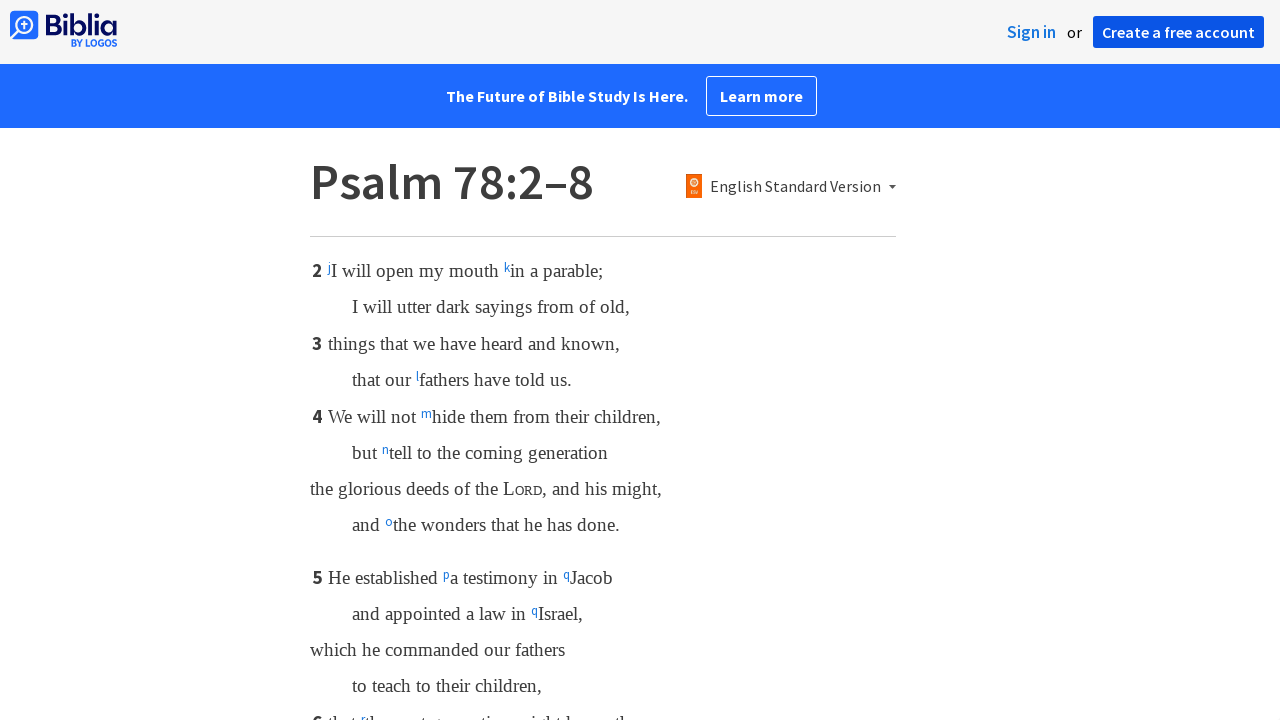

--- FILE ---
content_type: text/html; charset=utf-8
request_url: https://biblia.com/bible/esv/psalm/78/2-8
body_size: 22337
content:



<!DOCTYPE html>
<html itemscope itemtype="http://schema.org/Object">
<head>
	
<script type="text/javascript">window.didomiConfig = {};
(function(){(function(e,i,o){var n=document.createElement("link");n.rel="preconnect";n.as="script";var t=document.createElement("link");t.rel="dns-prefetch";t.as="script";var r=document.createElement("script");r.id="spcloader";r.type="text/javascript";r["async"]=true;r.charset="utf-8";window.didomiConfig=window.didomiConfig||{};window.didomiConfig.sdkPath=window.didomiConfig.sdkPath||o||"https://sdk.privacy-center.org/";const d=window.didomiConfig.sdkPath;var a=d+e+"/loader.js?target_type=notice&target="+i;if(window.didomiConfig&&window.didomiConfig.user){var c=window.didomiConfig.user;var s=c.country;var f=c.region;if(s){a=a+"&country="+s;if(f){a=a+"&region="+f}}}n.href=d;t.href=d;r.src=a;var m=document.getElementsByTagName("script")[0];m.parentNode.insertBefore(n,m);m.parentNode.insertBefore(t,m);m.parentNode.insertBefore(r,m)})("3c1fd068-8673-47f5-b665-efd9fe559be3","hMYgbVqL")})();</script>

<script type="text/javascript">
!function(T,l,y){var S=T.location,k="script",D="instrumentationKey",C="ingestionendpoint",I="disableExceptionTracking",E="ai.device.",b="toLowerCase",w="crossOrigin",N="POST",e="appInsightsSDK",t=y.name||"appInsights";(y.name||T[e])&&(T[e]=t);var n=T[t]||function(d){var g=!1,f=!1,m={initialize:!0,queue:[],sv:"5",version:2,config:d};function v(e,t){var n={},a="Browser";return n[E+"id"]=a[b](),n[E+"type"]=a,n["ai.operation.name"]=S&&S.pathname||"_unknown_",n["ai.internal.sdkVersion"]="javascript:snippet_"+(m.sv||m.version),{time:function(){var e=new Date;function t(e){var t=""+e;return 1===t.length&&(t="0"+t),t}return e.getUTCFullYear()+"-"+t(1+e.getUTCMonth())+"-"+t(e.getUTCDate())+"T"+t(e.getUTCHours())+":"+t(e.getUTCMinutes())+":"+t(e.getUTCSeconds())+"."+((e.getUTCMilliseconds()/1e3).toFixed(3)+"").slice(2,5)+"Z"}(),iKey:e,name:"Microsoft.ApplicationInsights."+e.replace(/-/g,"")+"."+t,sampleRate:100,tags:n,data:{baseData:{ver:2}}}}var h=d.url||y.src;if(h){function a(e){var t,n,a,i,r,o,s,c,u,p,l;g=!0,m.queue=[],f||(f=!0,t=h,s=function(){var e={},t=d.connectionString;if(t)for(var n=t.split(";"),a=0;a<n.length;a++){var i=n[a].split("=");2===i.length&&(e[i[0][b]()]=i[1])}if(!e[C]){var r=e.endpointsuffix,o=r?e.location:null;e[C]="https://"+(o?o+".":"")+"dc."+(r||"services.visualstudio.com")}return e}(),c=s[D]||d[D]||"",u=s[C],p=u?u+"/v2/track":d.endpointUrl,(l=[]).push((n="SDK LOAD Failure: Failed to load Application Insights SDK script (See stack for details)",a=t,i=p,(o=(r=v(c,"Exception")).data).baseType="ExceptionData",o.baseData.exceptions=[{typeName:"SDKLoadFailed",message:n.replace(/\./g,"-"),hasFullStack:!1,stack:n+"\nSnippet failed to load ["+a+"] -- Telemetry is disabled\nHelp Link: https://go.microsoft.com/fwlink/?linkid=2128109\nHost: "+(S&&S.pathname||"_unknown_")+"\nEndpoint: "+i,parsedStack:[]}],r)),l.push(function(e,t,n,a){var i=v(c,"Message"),r=i.data;r.baseType="MessageData";var o=r.baseData;return o.message='AI (Internal): 99 message:"'+("SDK LOAD Failure: Failed to load Application Insights SDK script (See stack for details) ("+n+")").replace(/\"/g,"")+'"',o.properties={endpoint:a},i}(0,0,t,p)),function(e,t){if(JSON){var n=T.fetch;if(n&&!y.useXhr)n(t,{method:N,body:JSON.stringify(e),mode:"cors"});else if(XMLHttpRequest){var a=new XMLHttpRequest;a.open(N,t),a.setRequestHeader("Content-type","application/json"),a.send(JSON.stringify(e))}}}(l,p))}function i(e,t){f||setTimeout(function(){!t&&m.core||a()},500)}var e=function(){var n=l.createElement(k);n.src=h;var e=y[w];return!e&&""!==e||"undefined"==n[w]||(n[w]=e),n.onload=i,n.onerror=a,n.onreadystatechange=function(e,t){"loaded"!==n.readyState&&"complete"!==n.readyState||i(0,t)},n}();y.ld<0?l.getElementsByTagName("head")[0].appendChild(e):setTimeout(function(){l.getElementsByTagName(k)[0].parentNode.appendChild(e)},y.ld||0)}try{m.cookie=l.cookie}catch(p){}function t(e){for(;e.length;)!function(t){m[t]=function(){var e=arguments;g||m.queue.push(function(){m[t].apply(m,e)})}}(e.pop())}var n="track",r="TrackPage",o="TrackEvent";t([n+"Event",n+"PageView",n+"Exception",n+"Trace",n+"DependencyData",n+"Metric",n+"PageViewPerformance","start"+r,"stop"+r,"start"+o,"stop"+o,"addTelemetryInitializer","setAuthenticatedUserContext","clearAuthenticatedUserContext","flush"]),m.SeverityLevel={Verbose:0,Information:1,Warning:2,Error:3,Critical:4};var s=(d.extensionConfig||{}).ApplicationInsightsAnalytics||{};if(!0!==d[I]&&!0!==s[I]){var c="onerror";t(["_"+c]);var u=T[c];T[c]=function(e,t,n,a,i){var r=u&&u(e,t,n,a,i);return!0!==r&&m["_"+c]({message:e,url:t,lineNumber:n,columnNumber:a,error:i}),r},d.autoExceptionInstrumented=!0}return m}(y.cfg);function a(){y.onInit&&y.onInit(n)}(T[t]=n).queue&&0===n.queue.length?(n.queue.push(a),n.trackPageView({})):a()}(window,document,{
src: "https://js.monitor.azure.com/scripts/b/ai.2.min.js",crossOrigin: "anonymous",
onInit: function (sdk) {
  sdk.addTelemetryInitializer(function (envelope) { envelope.tags['ai.cloud.role']='biblia.com'; }); sdk.context.telemetryTrace.traceID='320597f28d177990dc4b7871c5496d31';
},
cfg: { connectionString: "InstrumentationKey=f42f8c23-8356-4186-855d-1679fa1ffc70;IngestionEndpoint=https://westus2-2.in.applicationinsights.azure.com/;LiveEndpoint=https://westus2.livediagnostics.monitor.azure.com/", isBeaconApiDisabled: false }});
</script>

<title>Psalm 78:2–8 ESV - I will open my mouth in a… | Biblia</title>
<link rel="shortcut icon" href="/biblia-v2.ico" />
<link rel="apple-touch-icon-precomposed" href="/public/images/touch-v2.png" />
<link rel="preconnect" href='https://fonts.gstatic.com' crossorigin>
<link rel="preload" href="https://fonts.googleapis.com/css?family=Source+Sans+Pro:400,600,700&display=swap" as="style" onload="this.onload=null;this.rel='stylesheet'">
<meta name="google" content="notranslate" />
<meta name="viewport" content="width=device-width, initial-scale=1">
<meta name="apple-mobile-web-app-capable" content="yes">
<meta name="keywords" content="Bible, Bible study, online bible, Biblegateway, Bible gateway, Bible commentary, Bible Verse, the Bible" />
<meta name="apple-itunes-app" content="app-id=336400266" />
<meta name="google-play-app" content="app-id=com.logos.androidlogos" />

<link rel="stylesheet" type="text/css" href="https://assets.bibliacdn.com/public/bundles/site_F720D755B28F3816E9DC37A1A2C678AF.css" />

	<meta name="description" content="I will open my mouth in a parable; 
      I will utter dark sayings from of old, 
      things that we have heard and known, 
      that our..." />
	<link rel="image_src" href="http://biblia.com/verseoftheday/image/Ps78.4?width=700" />
		<!-- Open Graph metadata -->
	<meta property="og:title" content="Psalm 78:2–8 ESV - I will open my mouth in a… | Biblia" />
	<meta property="og:type" content="website" />
	<meta property="og:url" content="http://biblia.com/bible/esv/psalm/78/2-8" />
	<meta property="og:image" content="http://biblia.com/verseoftheday/image/Ps78.4?width=700" />
	<meta property="og:description" content="I will open my mouth in a parable; 
      I will utter dark sayings from of old, 
      things that we have heard and known, 
      that our..." />
	<meta property="og:site_name" content="Biblia" />
		<!-- Twitter Card metadata -->
	<meta name="twitter:card" content="summary_large_image" />
	<meta name="twitter:title" content="Psalm 78:2–8 ESV - I will open my mouth in a… | Biblia" />
	<meta name="twitter:description" content="I will open my mouth in a parable; 
      I will utter dark sayings from of old, 
      things that we have heard and known, 
      that our..." />
	<meta name="twitter:image" content="http://biblia.com/verseoftheday/image/Ps78.4?width=700" />
		<meta name="twitter:app:id:iphone" content='336400266' />
		<meta name="twitter:app:id:ipad" content='336400266' />
		<meta name="twitter:app:id:googleplay" content='com.logos.androidlogos' />
		<meta name="twitter:app:name:iphone" content='Bible!' />
		<meta name="twitter:app:name:ipad" content='Bible!' />
		<meta name="twitter:app:name:googleplay" content='Bible!' />
		<meta name="twitter:app:url:iphone" content="fb203224111293://?target_url=logosres:LLS:1.0.710;ref=BibleESV.Ps78.2-8" />
		<meta name="twitter:app:url:ipad" content="fb203224111293://?target_url=logosres:LLS:1.0.710;ref=BibleESV.Ps78.2-8" />
		<meta name="twitter:app:url:googleplay" content="fb203224111293://?target_url=logosres:LLS:1.0.710;ref=BibleESV.Ps78.2-8" />
	<!-- Schema.org metadata -->
	<meta itemprop="name" content="Psalm 78:2–8 ESV - I will open my mouth in a… | Biblia" />
	<meta itemprop="description" content="I will open my mouth in a parable; 
      I will utter dark sayings from of old, 
      things that we have heard and known, 
      that our..." />
	<meta itemprop="image" content="http://biblia.com/verseoftheday/image/Ps78.4?width=700" />

	
	
	

	<style>
		body {
			background: #f6f6f6;
		}

		#main {
			bottom: 0;
			left: 0;
			right: 0;
		}
	</style>


	<link rel="search" type="application/opensearchdescription+xml" href="/opensearch.xml" title="Bible Search" />

	


<script>
		window.user = {
			isAuthenticated: false,
			name: '',
			id: "-1"
		};
		window.dataLayer = window.dataLayer || [];
		window.dataLayer.push({
			'siteVersion': 'Standard'
		});
		window.dataLayer.push({
			'authenticationStatus': 'Unauthenticated'
		})
</script>

	<script>
		window.dataLayer.push({
			expId: '1Yy4pZYmTIWOywQK5saMWQ',
			expVar: '1'
		})
	</script>

	<script type="text/javascript">
		(function(c,l,a,r,i,t,y){
			c[a]=c[a]||function(){(c[a].q=c[a].q||[]).push(arguments)};
			t=l.createElement(r);t.async=1;t.src="https://www.clarity.ms/tag/"+i;
			y=l.getElementsByTagName(r)[0];y.parentNode.insertBefore(t,y);
		})(window, document, "clarity", "script", "er7do66bk8");
	</script>
		<script>
			(function (i, s, o, g, r, a, m) {
			i['GoogleAnalyticsObject'] = r; i[r] = i[r] || function () {
				(i[r].q = i[r].q || []).push(arguments)
			}, i[r].l = 1 * new Date(); a = s.createElement(o),
				m = s.getElementsByTagName(o)[0]; a.async = 1; a.src = g; m.parentNode.insertBefore(a, m)
			})(window, document, 'script', 'https://www.google-analytics.com/analytics.js', 'ga');

			ga('create', 'UA-5334144-25', 'auto');
			ga('require', 'GTM-TRFGCL3');
		</script>
		<!-- Google Tag Manager -->
		<script>
			(function (w, d, s, l, i) {
				w[l] = w[l] || []; w[l].push({
					'gtm.start':
						new Date().getTime(), event: 'gtm.js'
				}); var f = d.getElementsByTagName(s)[0],
					j = d.createElement(s), dl = l != 'dataLayer' ? '&l=' + l : ''; j.async = true; j.src =
						'https://www.googletagmanager.com/gtm.js?id=' + i + dl; f.parentNode.insertBefore(j, f);
				})(window, document, 'script', 'dataLayer', 'GTM-5GCDQM');
		</script>
		<!-- End Google Tag Manager -->
		<!-- Amplitude Marketing Analytics Browser -->
		<script type="text/javascript">
			!function(){"use strict";!function(e,t){var r=e.amplitude||{_q:[],_iq:[]};if(r.invoked)e.console&&console.error&&console.error("Amplitude snippet has been loaded.");else{var n=function(e,t){e.prototype[t]=function(){return this._q.push({name:t,args:Array.prototype.slice.call(arguments,0)}),this}},s=function(e,t,r){return function(n){e._q.push({name:t,args:Array.prototype.slice.call(r,0),resolve:n})}},o=function(e,t,r){e[t]=function(){if(r)return{promise:new Promise(s(e,t,Array.prototype.slice.call(arguments)))}}},i=function(e){for(var t=0;t<m.length;t++)o(e,m[t],!1);for(var r=0;r<y.length;r++)o(e,y[r],!0)};r.invoked=!0;var a=t.createElement("script");a.type="text/javascript",a.integrity="sha384-PPfHw98myKtJkA9OdPBMQ6n8yvUaYk0EyUQccFSIQGmB05K6aAMZwvv8z50a5hT2",a.crossOrigin="anonymous",a.async=!0,a.src="https://cdn.amplitude.com/libs/marketing-analytics-browser-0.3.2-min.js.gz",a.onload=function(){e.amplitude.runQueuedFunctions||console.log("[Amplitude] Error: could not load SDK")};var c=t.getElementsByTagName("script")[0];c.parentNode.insertBefore(a,c);for(var u=function(){return this._q=[],this},p=["add","append","clearAll","prepend","set","setOnce","unset","preInsert","postInsert","remove","getUserProperties"],l=0;l<p.length;l++)n(u,p[l]);r.Identify=u;for(var d=function(){return this._q=[],this},v=["getEventProperties","setProductId","setQuantity","setPrice","setRevenue","setRevenueType","setEventProperties"],f=0;f<v.length;f++)n(d,v[f]);r.Revenue=d;var m=["getDeviceId","setDeviceId","getSessionId","setSessionId","getUserId","setUserId","setOptOut","setTransport","reset"],y=["init","add","remove","track","logEvent","identify","groupIdentify","setGroup","revenue","flush"];i(r),r.createInstance=function(){var e=r._iq.push({_q:[]})-1;return i(r._iq[e]),r._iq[e]},e.amplitude=r}}(window,document)}();

			var amplitudeClient = amplitude.createInstance();
			amplitudeClient.init('1aa850a707086b3ff25f7b92c5f98451', window.user.id, {
				pageViewTracking: true,
				minIdLength: 1
			});
			window.amplitudeClient = amplitudeClient;
		</script>
		<!-- End Amplitude Marketing Analytics Browser -->


	<script async='async' src='https://securepubads.g.doubleclick.net/tag/js/gpt.js'></script>
  <script>
		var googletag = googletag || {};
		googletag.cmd = googletag.cmd || [];
	</script>
  <!-- Meta Pixel Code -->
  <script>
  !function(f,b,e,v,n,t,s)
  {if(f.fbq)return;n=f.fbq=function(){n.callMethod?
  n.callMethod.apply(n,arguments):n.queue.push(arguments)};
  if(!f._fbq)f._fbq=n;n.push=n;n.loaded=!0;n.version='2.0';
  n.queue=[];t=b.createElement(e);t.async=!0;
  t.src=v;s=b.getElementsByTagName(e)[0];
  s.parentNode.insertBefore(t,s)}(window, document,'script',
  'https://connect.facebook.net/en_US/fbevents.js');
  fbq('init', '443445486022229');
  fbq('track', 'PageView');
  </script>
  <noscript><img height="1" width="1" style="display:none"
  src="https://www.facebook.com/tr?id=443445486022229&ev=PageView&noscript=1"
  /></noscript>
  <!-- End Meta Pixel Code -->
			<script>
				googletag.cmd.push(function () {
					googletag.defineSlot('/23304547696/Biblia/Sidebar1_Desktop', [300, 250], 'div-gpt-ad-1558558314940-0').addService(googletag.pubads());
					googletag.defineSlot('/23304547696/Biblia/Sidebar2_Desktop', [300, 250], 'div-gpt-ad-1558562410883-0').addService(googletag.pubads());
					googletag.defineSlot('/23304547696/Biblia/Sidebar3_Desktop', [300, 250], 'div-gpt-ad-1558562519628-0').addService(googletag.pubads());
				});
			</script>
	<script>
		googletag.cmd.push(function () {
			googletag.pubads().enableSingleRequest();
			googletag.pubads().collapseEmptyDivs();
			googletag.enableServices();
		});
	</script>

</head>

<body data-identitytoken="" data-ownsfsb="true" data-background-reference="" class="">
	<noscript>
	<iframe src="https://www.googletagmanager.com/ns.html?id=GTM-5GCDQM"
		height="0" width="0" style="display:none;visibility:hidden">
	</iframe>
</noscript>

	
	
	
	
<script type="text/html" id="content-pane-loading-template">
	<div class="content-pane-loading">
		<div class="loading-indicator">
			<img src="/public/images/ajax-loader.gif" />
			Loading
		</div>
	</div>
</script>

<script type="text/html" id="loading-mask-template">
	<div class="loading-mask">
		<div class="loading-indicator">
			<img src="/public/images/ajax-loader.gif" />
			Loading…
		</div>
	</div>
</script>

<script type="text/html" id="search-results-template">
    {{tmpl(results) '#search-result-item-template'}}
</script>

<script type="text/html" id="search-result-item-template">
	{{if typeof nav !== 'undefined' && nav.reference && nav.type == 'text.monograph.bible'}}
		<div class="result-compare" title="Compare versions"></div>
	{{/if}}
	<a target="_blank" href="{{= typeof nav !== 'undefined' ? nav.toUrl() : url}}" class="search-result">
		<div>
			<span class="result-title">
				{{= title}}
			</span>
			<span class="result-resource" title="{{= resourceTitle}}">
				{{= resourceAbbreviatedTitle}}
			</span>
		</div>
		<div>
			{{html preview}}
		</div>
	</a>
</script>

<script type="text/html" id="reference-compare-template">
		<div class="ref-compare-header">
			<div class="ref-compare-reference">{{= reference.render()}}</div>
			<a class="x-close" href="#"></a>
		</div>
		<div class="ref-compare-content">
			{{tmpl(results) '#reference-compare-item-template'}}
		</div>
</script>
	
<script type="text/html" id="reference-compare-item-template">
	<div class="ref-compare-translation">
		<a href="{{= nav.toUrl()}}">
			<div class="ref-compare-version">{{= title}}</div>
			<div class="ref-compare-text">{{= text}}</div>
		</a>
	</div>
</script>



	

	
<div id="resource-panel-menu" class="panel-menu dropdown">
	<div class="menu-option font-resize">
	<div class="small-font">
		<a href="#">A</a>
	</div>
	<div class="large-font">
		<a href="#">A</a>
	</div>
	<div class="slider"></div>
</div>

	<div class="menu-option link-panels">
		<div class="menu-check"></div>Link panels (synchronize references)
	</div>
	<div class="menu-separator"></div>
	<div class="menu-option toc-show">
		<div class="menu-check"></div>Go to table of contents
	</div>
  <div class="menu-separator"></div>
	<div class="menu-option restore-pane">
		<div class="menu-check"></div>Single column
	</div>
	<div class="menu-option expand-pane">
		<div class="menu-check"></div>Stretch across both columns
	</div>
	<div class="menu-option fullscreen-pane">
		<div class="menu-check"></div>Show reading view ( Fullscreen )
	</div>
</div>
<div id="document-panel-menu" class="panel-menu dropdown">
	<div class="menu-option font-resize">
	<div class="small-font">
		<a href="#">A</a>
	</div>
	<div class="large-font">
		<a href="#">A</a>
	</div>
	<div class="slider"></div>
</div>

</div>

	
<div id="media-article-popup" class="media-resource-popup">
	<div class="article-popup-toolbar">
		<span class="title"></span>
		<a class="share-button">Share</a>
	</div>
	<div class="resource-content">
		<span class="loading-indicator">Loading…</span>
	</div>
</div>

	<div id="lightbox-dim">
	<div class="lightbox-vertical-positioner">
		<div class="lightbox-wrapper">
			<div class="lightbox" tabindex="1">
				<div class="lightbox-content"></div>
				<div class="x-close"></div>
			</div>
		</div>
	</div>
</div>

	
	


	
	
	<div class="notification-banner" style="display: none;"><div class="notification-banner-content"></div></div>



	








<div id="infobar"></div>
<p class="infobar-error-string" id="error-while-loading-comparison" style="display:none;">Sorry, an error was encountered while loading comparison.</p>
<p class="infobar-error-string" id="error-while-loading-book" style="display:none;">Sorry, an error was encountered while loading the book.</p>
<p class="infobar-error-string" id="error-no-permission-for-book" style="display:none;">Sorry, you don&#39;t have permission to view that book.</p>
<p class="infobar-error-string" id="error-no-matches" style="display:none;">No matches.</p>
<p class="infobar-error-string" id="error-while-loading-part-of-book" style="display:none;">Sorry, an error was encountered while loading part of the book.</p>
<p class="infobar-error-string" id="error-while-marking-devotional-read" style="display:none;">An error occurred while marking the devotional as read.</p>
<p class="infobar-error-string" id="error-while-accessing-favorites" style="display:none;">An error occurred while accessing favorites</p>


<header id="header">
	<div>
		<div id="account-header">
				<ul class="inline-list">
					<li>
						<a class="signin-button">Sign in</a>
					</li>
					<li>
						or
					</li>
					<li>
						<button class="register-button">Create a free account</button>
					</li>
				</ul>
		</div>
		<div id="logo">
			<a href="/">
				<svg width="108" height="37" viewBox="0 0 108 37" fill="none" xmlns="http://www.w3.org/2000/svg">
<path d="M35.9512 25.3159H44.065C45.2722 25.3159 46.3485 25.1896 47.2937 24.9369C48.2482 24.6749 49.0577 24.2913 49.7222 23.786C50.3866 23.2807 50.892 22.6632 51.2383 21.9333C51.5845 21.1941 51.7577 20.3473 51.7577 19.3928C51.7577 18.7004 51.6594 18.0829 51.4629 17.5401C51.2663 16.9974 50.9949 16.5202 50.6487 16.1085C50.3118 15.6874 49.914 15.3319 49.4555 15.0418C48.9969 14.7424 48.5009 14.5038 47.9675 14.326C48.3231 14.1295 48.6506 13.8955 48.9501 13.6242C49.2496 13.3435 49.5116 13.0207 49.7362 12.6557C49.9608 12.2908 50.1386 11.8838 50.2697 11.4346C50.4007 10.9855 50.4662 10.4942 50.4662 9.96088C50.4662 9.20296 50.3305 8.50585 50.0591 7.86957C49.7877 7.22393 49.3712 6.66718 48.8097 6.19932C48.2482 5.72211 47.5417 5.35251 46.69 5.09051C45.8478 4.81915 44.8511 4.68347 43.7 4.68347L35.9512 4.68347V25.3159ZM39.8958 13.2031V7.99589H43.4754C43.9246 7.99589 44.327 8.06139 44.6826 8.19239C45.0383 8.31403 45.3377 8.48714 45.5811 8.71171C45.8244 8.93628 46.0116 9.21231 46.1426 9.53981C46.2736 9.85796 46.3391 10.2088 46.3391 10.5925C46.3391 10.9855 46.2736 11.3411 46.1426 11.6592C46.0116 11.9773 45.8244 12.2534 45.5811 12.4873C45.3377 12.7119 45.0383 12.8897 44.6826 13.0207C44.327 13.1423 43.9246 13.2031 43.4754 13.2031L39.8958 13.2031ZM39.8958 22.0035V16.3471H43.9527C44.5797 16.3471 45.1178 16.4126 45.567 16.5436C46.0162 16.6746 46.3859 16.8618 46.676 17.105C46.9661 17.3483 47.1767 17.6431 47.3077 17.9893C47.4387 18.3355 47.5042 18.7285 47.5042 19.1683C47.5042 19.6081 47.4387 20.0011 47.3077 20.3473C47.1767 20.6935 46.9661 20.9929 46.676 21.2456C46.3859 21.4888 46.0162 21.676 45.567 21.807C45.1178 21.938 44.5797 22.0035 43.9527 22.0035H39.8958Z" fill="#030B60"/>
<path d="M55.4288 8.0801C55.775 8.0801 56.0932 8.02864 56.3833 7.92571C56.6734 7.81343 56.9214 7.65436 57.1273 7.4485C57.3426 7.24264 57.511 6.99936 57.6327 6.71865C57.7543 6.43793 57.8152 6.12447 57.8152 5.77826C57.8152 5.43204 57.7543 5.11858 57.6327 4.83786C57.511 4.54779 57.3426 4.30451 57.1273 4.10801C56.9214 3.90215 56.6734 3.74776 56.3833 3.64483C56.0932 3.53255 55.775 3.47641 55.4288 3.47641C55.0918 3.47641 54.7737 3.53255 54.4742 3.64483C54.1841 3.74776 53.9314 3.90215 53.7161 4.10801C53.5103 4.30451 53.3465 4.54779 53.2248 4.83786C53.1032 5.11858 53.0423 5.43204 53.0423 5.77826C53.0423 6.12447 53.1032 6.43793 53.2248 6.71865C53.3465 6.99936 53.5103 7.24264 53.7161 7.4485C53.9314 7.65436 54.1841 7.81343 54.4742 7.92571C54.7737 8.02864 55.0918 8.0801 55.4288 8.0801ZM53.5196 25.3159H57.3379V10.6907L53.5196 10.6907V25.3159Z" fill="#030B60"/>
<path d="M69.2917 25.737C69.9468 25.737 70.5738 25.6481 71.1727 25.4703C71.7717 25.3019 72.3238 25.0539 72.8292 24.7264C73.3439 24.3989 73.8071 24.0059 74.2189 23.5474C74.6401 23.0889 74.9957 22.5743 75.2858 22.0035C75.5853 21.4233 75.8145 20.7964 75.9736 20.1227C76.1421 19.449 76.2263 18.7425 76.2263 18.0033C76.2263 17.2641 76.1421 16.5576 75.9736 15.8839C75.8145 15.2102 75.5853 14.588 75.2858 14.0172C74.9957 13.437 74.6401 12.9177 74.2189 12.4592C73.8071 12.0007 73.3439 11.6077 72.8292 11.2802C72.3238 10.9527 71.7717 10.7048 71.1727 10.5363C70.5738 10.3586 69.9468 10.2697 69.2917 10.2697C68.5711 10.2697 67.9253 10.3913 67.3545 10.6346C66.793 10.8779 66.297 11.2054 65.8665 11.6171C65.4453 12.0194 65.085 12.4873 64.7856 13.0207C64.4954 13.554 64.2615 14.1108 64.0837 14.6909V3.27991L60.2654 3.27991V25.3159H64.0837V21.3157C64.2615 21.8959 64.4954 22.4526 64.7856 22.986C65.085 23.5193 65.4453 23.9919 65.8665 24.4036C66.297 24.8059 66.793 25.1288 67.3545 25.372C67.9253 25.6153 68.5711 25.737 69.2917 25.737ZM68.0283 22.4246C67.6352 22.4246 67.2562 22.3824 66.8912 22.2982C66.5356 22.2047 66.2034 22.069 65.8945 21.8912C65.5857 21.7134 65.3003 21.4982 65.0382 21.2456C64.7856 20.9836 64.5703 20.6888 64.3925 20.3613C64.2147 20.0338 64.0743 19.6736 63.9714 19.2806C63.8778 18.8782 63.831 18.4525 63.831 18.0033C63.831 17.5448 63.8778 17.1191 63.9714 16.7261C64.0743 16.3331 64.2147 15.9728 64.3925 15.6453C64.5703 15.3178 64.7856 15.0278 65.0382 14.7751C65.3003 14.5131 65.5857 14.2932 65.8945 14.1154C66.2034 13.9377 66.5356 13.8067 66.8912 13.7224C67.2562 13.6289 67.6352 13.5821 68.0283 13.5821C68.4213 13.5821 68.7957 13.6289 69.1513 13.7224C69.5163 13.8067 69.8532 13.9377 70.162 14.1154C70.4708 14.2932 70.7516 14.5131 71.0043 14.7751C71.2663 15.0278 71.4862 15.3178 71.6641 15.6453C71.8419 15.9728 71.9776 16.3331 72.0711 16.7261C72.1741 17.1191 72.2256 17.5448 72.2256 18.0033C72.2256 18.4525 72.1741 18.8782 72.0711 19.2806C71.9776 19.6736 71.8419 20.0338 71.6641 20.3613C71.4862 20.6888 71.2663 20.9836 71.0043 21.2456C70.7516 21.4982 70.4708 21.7134 70.162 21.8912C69.8532 22.069 69.5163 22.2047 69.1513 22.2982C68.7957 22.3824 68.4213 22.4246 68.0283 22.4246Z" fill="#030B60"/>
<path d="M78.1153 25.3159L81.9335 25.3159V3.27991L78.1153 3.27991V25.3159Z" fill="#030B60"/>
<path d="M86.7702 8.0801C87.1165 8.0801 87.4346 8.02864 87.7248 7.92571C88.0149 7.81343 88.2629 7.65436 88.4688 7.4485C88.684 7.24264 88.8525 6.99936 88.9741 6.71865C89.0958 6.43793 89.1566 6.12447 89.1566 5.77826C89.1566 5.43204 89.0958 5.11858 88.9741 4.83786C88.8525 4.54779 88.684 4.30451 88.4688 4.10801C88.2629 3.90215 88.0149 3.74776 87.7248 3.64483C87.4346 3.53255 87.1165 3.47641 86.7702 3.47641C86.4333 3.47641 86.1151 3.53255 85.8156 3.64483C85.5255 3.74776 85.2728 3.90215 85.0576 4.10801C84.8517 4.30451 84.6879 4.54779 84.5663 4.83786C84.4446 5.11858 84.3838 5.43204 84.3838 5.77826C84.3838 6.12447 84.4446 6.43793 84.5663 6.71865C84.6879 6.99936 84.8517 7.24264 85.0576 7.4485C85.2728 7.65436 85.5255 7.81343 85.8156 7.92571C86.1151 8.02864 86.4333 8.0801 86.7702 8.0801ZM84.8611 25.3159H88.6793V10.6907H84.8611V25.3159Z" fill="#030B60"/>
<path d="M97.4887 25.737C98.2093 25.737 98.8503 25.6153 99.4118 25.372C99.9827 25.1288 100.479 24.8059 100.9 24.4036C101.33 23.9919 101.695 23.5193 101.995 22.986C102.294 22.4526 102.533 21.8959 102.711 21.3157V25.3159H106.529V10.6907L102.711 10.6907V14.6909C102.589 14.3073 102.444 13.933 102.276 13.568C102.107 13.1938 101.906 12.8429 101.672 12.5154C101.447 12.1879 101.195 11.8884 100.914 11.6171C100.633 11.3364 100.315 11.0978 99.9593 10.9013C99.613 10.7048 99.234 10.5504 98.8223 10.4381C98.4198 10.3258 97.9753 10.2697 97.4887 10.2697C96.8336 10.2697 96.2066 10.3586 95.6076 10.5363C95.0087 10.7048 94.4518 10.9527 93.9371 11.2802C93.4318 11.6077 92.9685 12.0007 92.5474 12.4592C92.1356 12.9177 91.7847 13.437 91.4945 14.0172C91.2044 14.588 90.9798 15.2102 90.8207 15.8839C90.6616 16.5576 90.5821 17.2641 90.5821 18.0033C90.5821 18.7425 90.657 19.449 90.8067 20.1227C90.9658 20.7964 91.1904 21.4233 91.4805 22.0035C91.78 22.5743 92.1356 23.0889 92.5474 23.5474C92.9685 24.0059 93.4318 24.3989 93.9371 24.7264C94.4518 25.0539 95.0087 25.3019 95.6076 25.4703C96.2066 25.6481 96.8336 25.737 97.4887 25.737ZM98.7521 22.4246C98.3684 22.4246 97.994 22.3824 97.629 22.2982C97.2641 22.2047 96.9272 22.069 96.6183 21.8912C96.3095 21.7134 96.0287 21.4982 95.7761 21.2456C95.5234 20.9836 95.3035 20.6888 95.1163 20.3613C94.9385 20.0338 94.7981 19.6736 94.6952 19.2806C94.6016 18.8782 94.5548 18.4525 94.5548 18.0033C94.5548 17.5448 94.6016 17.1191 94.6952 16.7261C94.7981 16.3331 94.9385 15.9728 95.1163 15.6453C95.3035 15.3178 95.5234 15.0278 95.7761 14.7751C96.0287 14.5131 96.3095 14.2932 96.6183 14.1154C96.9272 13.9377 97.2641 13.8067 97.629 13.7224C97.994 13.6289 98.3684 13.5821 98.7521 13.5821C99.1545 13.5821 99.5335 13.6289 99.8891 13.7224C100.254 13.8067 100.591 13.9377 100.9 14.1154C101.209 14.2932 101.489 14.5131 101.742 14.7751C102.004 15.0278 102.224 15.3178 102.402 15.6453C102.58 15.9728 102.715 16.3331 102.809 16.7261C102.912 17.1191 102.963 17.5448 102.963 18.0033C102.963 18.4525 102.912 18.8782 102.809 19.2806C102.715 19.6736 102.58 20.0338 102.402 20.3613C102.224 20.6888 102.004 20.9836 101.742 21.2456C101.489 21.4982 101.209 21.7134 100.9 21.8912C100.591 22.069 100.254 22.2047 99.8891 22.2982C99.5241 22.3824 99.1451 22.4246 98.7521 22.4246Z" fill="#030B60"/>
<path d="M66.3733 33.45C66.2564 33.3027 66.1184 33.1774 65.9595 33.0741C65.8003 32.9708 65.6244 32.8871 65.4313 32.8226C65.5601 32.7514 65.6802 32.6652 65.7919 32.5636C65.9036 32.4621 66.0017 32.3437 66.0865 32.2083C66.171 32.0729 66.237 31.9213 66.2845 31.7537C66.3319 31.5862 66.3557 31.4059 66.3557 31.2129C66.3557 30.9354 66.3065 30.6796 66.2084 30.4461C66.11 30.2126 65.9638 30.0126 65.7691 29.8468C65.5743 29.681 65.3289 29.5505 65.0325 29.4559C64.7362 29.3613 64.3901 29.3138 63.9939 29.3138H61.6378C61.5475 29.3136 61.4746 29.3868 61.4746 29.4768V36.6156C61.4746 36.7055 61.5475 36.7788 61.6378 36.7788H64.0598C64.4728 36.7788 64.8461 36.7313 65.1798 36.6367C65.5132 36.5421 65.7951 36.4032 66.0255 36.2203C66.2558 36.0374 66.4327 35.8114 66.5562 35.5423C66.6798 35.2732 66.7417 34.9659 66.7417 34.6207C66.7417 34.3736 66.7096 34.1534 66.6454 33.9604C66.5811 33.7674 66.4905 33.5972 66.3736 33.45H66.3733ZM63.0339 30.629H63.8821C64.0277 30.629 64.1571 30.6492 64.2708 30.69C64.3843 30.7305 64.4792 30.7884 64.5553 30.8628C64.6314 30.9372 64.6899 31.0286 64.7307 31.1371C64.7712 31.2456 64.7917 31.3674 64.7917 31.5029C64.7917 31.6383 64.7715 31.7592 64.7307 31.866C64.6902 31.9728 64.6317 32.0639 64.5553 32.1403C64.4789 32.2167 64.3843 32.2757 64.2708 32.318C64.1574 32.3602 64.0277 32.3813 63.8821 32.3813H63.0339V30.6293V30.629ZM65.0427 34.9023C65.0004 35.0192 64.9327 35.1199 64.8395 35.2043C64.7463 35.2891 64.6303 35.3534 64.4916 35.3973C64.3527 35.4413 64.1869 35.4633 63.9939 35.4633H63.0339V33.5538H63.9939C64.1869 33.5538 64.3527 33.5758 64.4916 33.6198C64.6305 33.6638 64.7463 33.7275 64.8395 33.8102C64.9327 33.8933 65.0004 33.9931 65.0427 34.1097C65.0849 34.2266 65.106 34.3594 65.106 34.5084C65.106 34.6575 65.0849 34.7851 65.0427 34.902V34.9023Z" fill="#1E6AFE"/>
<path d="M72.6719 29.3138H71.3904C71.3108 29.3138 71.2379 29.3575 71.2 29.4273L69.6462 32.2997L68.0976 29.4276C68.06 29.3575 67.9868 29.3138 67.9072 29.3138H66.6208C66.527 29.3138 66.468 29.4148 66.514 29.4967L68.8694 33.6812V36.7787H70.4235V33.6812L72.779 29.4967C72.825 29.4151 72.766 29.3138 72.6722 29.3138H72.6719Z" fill="#1E6AFE"/>
<path d="M83.8084 29.1606C81.839 29.1606 80.4395 30.7174 80.4395 32.9515V33.0792C80.4395 35.3032 81.8274 36.8666 83.7968 36.8666C85.7662 36.8666 87.1724 35.2916 87.1724 33.0676V32.9385C87.1724 30.7142 85.7778 29.1606 83.8084 29.1606ZM85.574 33.0476C85.574 34.5167 84.8418 35.4389 83.8084 35.4389C82.7749 35.4389 82.0196 34.5132 82.0196 33.0441V32.9695C82.0196 31.4938 82.7616 30.5747 83.7951 30.5747C84.8285 30.5747 85.574 31.5004 85.574 32.9695V33.0473V33.0476Z" fill="#1E6AFE"/>
<path d="M98.0611 29.1606C96.0918 29.1606 94.6855 30.7174 94.6855 32.9515V33.0792C94.6855 35.3032 96.0802 36.8666 98.0496 36.8666C100.019 36.8666 101.423 35.2916 101.423 33.0676V32.9385C101.423 30.7142 100.031 29.1606 98.0611 29.1606ZM98.0643 35.4389C97.0309 35.4389 96.2755 34.5132 96.2755 33.0441V32.9695C96.2755 31.4938 97.0109 30.5747 98.0429 30.5747C99.0749 30.5747 99.8201 31.5004 99.8201 32.9695V33.0473H99.8268C99.8268 34.5164 99.0981 35.4386 98.0643 35.4386V35.4389Z" fill="#1E6AFE"/>
<path d="M91.6047 32.4471C91.5376 32.448 91.4794 32.4934 91.4624 32.558L91.2088 33.6063C91.1981 33.65 91.2083 33.696 91.236 33.7313C91.2638 33.7666 91.3064 33.7872 91.3512 33.7869H92.5106V35.1118C92.183 35.3277 91.7963 35.4359 91.4042 35.4215C90.3076 35.4215 89.4678 34.5586 89.4678 33.0267V32.9405C89.4678 31.5675 90.2761 30.5987 91.3411 30.5987C91.7382 30.5897 92.1289 30.6988 92.464 30.9118C92.464 30.9118 92.6495 31.031 92.7771 31.1337C92.8419 31.1838 92.9354 31.1719 92.9858 31.1071L93.718 30.1383C93.7631 30.0781 93.7553 29.9936 93.6997 29.943C93.65 29.9034 93.6005 29.862 93.549 29.8255C92.9178 29.3666 92.1506 29.1334 91.3709 29.1632C89.3486 29.1632 87.8926 30.748 87.8926 32.9524V33.0484C87.8926 35.3786 89.3402 36.826 91.3411 36.826C92.3031 36.8211 93.2355 36.4953 93.9912 35.9004V32.4474H91.6045L91.6047 32.4471Z" fill="#1E6AFE"/>
<path d="M105.015 32.3271C103.856 31.8485 103.599 31.6466 103.599 31.2209V31.2093C103.599 30.8268 103.93 30.56 104.462 30.56C104.844 30.5719 105.216 30.6862 105.538 30.8913L105.631 30.9492L105.747 31.027L105.865 31.1098L105.926 31.1561C105.958 31.1801 105.997 31.1905 106.036 31.185C106.075 31.1795 106.11 31.1581 106.133 31.1263L106.822 30.1891C106.868 30.1268 106.857 30.0395 106.797 29.9903L106.782 29.9787C106.724 29.9307 106.653 29.8742 106.584 29.823C105.975 29.3893 105.246 29.1575 104.498 29.1607C103.062 29.1607 102.062 30.045 102.062 31.3433V31.3647C102.062 32.6417 102.882 33.1417 104.2 33.6518C105.265 34.0558 105.479 34.291 105.479 34.6637V34.6736C105.479 35.1108 105.116 35.4088 104.52 35.4088C104.02 35.3967 103.536 35.2326 103.132 34.9386L103.095 34.912C102.985 34.8342 102.878 34.7465 102.777 34.6669C102.714 34.6229 102.628 34.6354 102.58 34.695L101.841 35.601C101.798 35.6551 101.798 35.7323 101.841 35.7864C101.898 35.8377 101.957 35.8857 102.007 35.9337C102.106 36.0098 102.201 36.0778 102.236 36.0992C102.902 36.5561 103.692 36.7998 104.5 36.798C105.947 36.798 107.001 35.9467 107.001 34.5639V34.5425C107.016 33.3914 106.314 32.8367 105.015 32.3266V32.3271Z" fill="#1E6AFE"/>
<path d="M80.2412 35.361H77.3425V29.4737C77.3425 29.3924 77.2765 29.3264 77.1952 29.3264H75.9447C75.8639 29.3273 75.7988 29.393 75.7988 29.4737V36.7771H79.8884C79.952 36.7766 80.0082 36.7352 80.0276 36.6744L80.3804 35.5517C80.3945 35.5071 80.3867 35.4588 80.3592 35.4209C80.3317 35.3833 80.2878 35.361 80.2412 35.361Z" fill="#1E6AFE"/>
<path fill-rule="evenodd" clip-rule="evenodd" d="M3.91252 0.866577H24.3894C26.5504 0.866577 28.3019 2.61778 28.3019 4.77845V25.2524C28.3019 27.4131 26.5504 29.1643 24.3894 29.1643H3.91252C3.35476 29.1643 2.82475 29.047 2.34466 28.8364C2.22042 28.7819 2.19567 28.6206 2.29154 28.5246L8.54123 22.268C8.60294 22.2159 8.68332 22.1992 8.75795 22.2159C10.2683 23.3553 12.1476 24.0312 14.1851 24.0312C19.166 24.0312 23.2034 19.9945 23.2034 15.0145C23.2034 10.0345 19.166 5.99774 14.1851 5.99774C9.20432 5.99774 5.16693 10.0345 5.16693 15.0145C5.16693 16.9551 5.78075 18.7527 6.82418 20.2241C6.86963 20.3102 6.86006 20.4178 6.79452 20.4943L0.569475 26.7026C0.470708 26.8011 0.304312 26.7715 0.254669 26.6412C0.0902337 26.2094 0 25.7412 0 25.2519V4.77845C0 2.61778 1.75149 0.866577 3.91252 0.866577ZM20.9098 14.9992C20.9098 18.7771 17.8982 21.8394 14.1828 21.8394C10.4674 21.8394 7.4557 18.7771 7.4557 14.9992C7.4557 11.2212 10.4674 8.15889 14.1828 8.15889C17.8982 8.15889 20.9098 11.2212 20.9098 14.9992ZM11.1183 12.9834C11.0072 12.9834 10.9171 13.0735 10.9171 13.1847V14.8797C10.9171 14.9909 11.0072 15.081 11.1183 15.081H13.1336V19.0293C13.1336 19.1405 13.2237 19.2306 13.3349 19.2306H15.0302C15.1413 19.2306 15.2315 19.1405 15.2315 19.0293V15.081H17.2515C17.3626 15.081 17.4528 14.9909 17.4528 14.8797V13.1847C17.4528 13.0735 17.3626 12.9834 17.2515 12.9834H15.2315V10.9637C15.2315 10.8526 15.1413 10.7625 15.0302 10.7625H13.3349C13.2237 10.7625 13.1336 10.8526 13.1336 10.9637V12.9834H11.1183Z" fill="#1E6AFE"/>
</svg>

			</a>
		</div>
</header>


<div id="main">
	<div id="banner-content-wrapper">
		<section class="banner-styles--subscription-alert">
  <div class="banner-styles--alert-flex">
    <article class="banner-styles--alert-text">
      <p>The Future of Bible Study Is Here.</p>
        </article><div class="banner-styles--learn-more-button"><a id="subscription" href="https://logos.com/?utm_source=biblia&amp;utm_medium=web&amp;utm_content=biblia-banner&amp;utm_campaign=logossubxlaunch" target="_blank" rel="noopener" class="banner-styles--btn banner-styles--light-outline">Learn more</a></div>
  </div>
</section>

		<div id="wrapper">
			<div id="content-container" class="content-page-pane-group landing-page-experiment">
				<div id="single-pane-content-container" class="main-layout-container stretch">
					<div id="content-pane-full" class="content-pane stretch">
						<div id="resource-pane-full" class="resource-pane stretch">
							









<div id="content-bible"
	 class="panel-content exp-panel-content"
	 data-resource="{&quot;resourceName&quot;:&quot;esv&quot;,&quot;title&quot;:&quot;English Standard Version&quot;,&quot;abbreviatedTitle&quot;:&quot;ESV&quot;,&quot;type&quot;:&quot;text.monograph.bible&quot;,&quot;supportsBibleRefs&quot;:false,&quot;supportsDynamicText&quot;:false}"
	 data-reference="Ps78.2-8"
	 data-is-experiment="true"
	 data-coverurl="https://covers.logoscdn.com/lls_1.0.710/50x80/cover.jpg"
	 data-preferredpane='Left'
	 data-panel="reference">

	<div class="panel-content-container">
			<div class="bible-reference-chunk exp-bible-reference-chunk ui-helper-clearfix"
					data-reference="Ps78.2-8"
					data-verseartreference="Ps78.4"
					data-versearturl=""
					data-verseartlink=""
					>
				<h1 class="bible-reference-heading">
					<span>
						Psalm 78:2–8
					</span>
				</h1>
				<div class="bible-reference-content">
					<div class="bible-reference-verse-text ">
						<div class="resourcetext"><p class="lang-en" style="font-size:1em;margin:0 0 0 48pt;text-indent:-48pt"><a data-datatype="bible+esv" data-reference="Psalm 78:2" rel="milestone" style="display: inline-block; height: 1em; width: 0px;"></a>	<span style="font-weight:bold;font-size:1.575em;font-family:Source Sans Pro;vertical-align:normal">2 </span>	<a rel="popup" data-resourcename="esv" href="#footnote1"><span style="font-size:1.075em;vertical-align:super;line-height:0">j</span></a><span style="font-size:1.575em;font-family:Georgia">I will open my mouth </span><a rel="popup" data-resourcename="esv" href="#footnote2"><span style="font-size:1.075em;vertical-align:super;line-height:0">k</span></a><span style="font-size:1.575em;font-family:Georgia">in a parable; </span> </p> <p class="lang-en" style="font-size:1em;margin:0 0 0 48pt;text-indent:-16pt"><span style="font-size:1.575em;font-family:Georgia">I will utter dark sayings from of old, </span> </p> <p class="lang-en" style="font-size:1em;margin:0 0 0 48pt;text-indent:-48pt"><a data-datatype="bible+esv" data-reference="Psalm 78:3" rel="milestone" style="display: inline-block; height: 1em; width: 0px;"></a>	<span style="font-weight:bold;font-size:1.575em;font-family:Source Sans Pro;vertical-align:normal">3 </span>	<span style="font-size:1.575em;font-family:Georgia">things that we have heard and known, </span> </p> <p class="lang-en" style="font-size:1em;margin:0 0 0 48pt;text-indent:-16pt"><span style="font-size:1.575em;font-family:Georgia">that our </span><a rel="popup" data-resourcename="esv" href="#footnote3"><span style="font-size:1.075em;vertical-align:super;line-height:0">l</span></a><span style="font-size:1.575em;font-family:Georgia">fathers have told us. </span> </p> <p class="lang-en" style="font-size:1em;margin:0 0 0 48pt;text-indent:-48pt"><a data-datatype="bible+esv" data-reference="Psalm 78:4" rel="milestone" style="display: inline-block; height: 1em; width: 0px;"></a>	<span style="font-weight:bold;font-size:1.575em;font-family:Source Sans Pro;vertical-align:normal">4 </span>	<span style="font-size:1.575em;font-family:Georgia">We will not </span><a rel="popup" data-resourcename="esv" href="#footnote4"><span style="font-size:1.075em;vertical-align:super;line-height:0">m</span></a><span style="font-size:1.575em;font-family:Georgia">hide them from their children, </span> </p> <p class="lang-en" style="font-size:1em;margin:0 0 0 48pt;text-indent:-16pt"><span style="font-size:1.575em;font-family:Georgia">but </span><a rel="popup" data-resourcename="esv" href="#footnote5"><span style="font-size:1.075em;vertical-align:super;line-height:0">n</span></a><span style="font-size:1.575em;font-family:Georgia">tell to the coming generation </span> </p> <p class="lang-en" style="font-size:1em;margin:0 0 0 48pt;text-indent:-48pt">		<span style="font-size:1.575em;font-family:Georgia">the glorious deeds of the </span><span style="font-variant:small-caps;font-size:1.575em;font-family:Georgia">Lord</span><span style="font-size:1.575em;font-family:Georgia">, and his might, </span> </p> <p class="lang-en" style="font-size:1em;margin:0 0 0 48pt;text-indent:-16pt"><span style="font-size:1.575em;font-family:Georgia">and </span><a rel="popup" data-resourcename="esv" href="#footnote6"><span style="font-size:1.075em;vertical-align:super;line-height:0">o</span></a><span style="font-size:1.575em;font-family:Georgia">the wonders that he has done. </span> </p> <p class="lang-en" style="font-size:1em;margin:12pt 0 0 48pt;text-indent:-48pt"><a data-datatype="bible+esv" data-reference="Psalm 78:5" rel="milestone" style="display: inline-block; height: 1em; width: 0px;"></a>	<span style="font-weight:bold;font-size:1.575em;font-family:Source Sans Pro;vertical-align:normal">5 </span>	<span style="font-size:1.575em;font-family:Georgia">He established </span><a rel="popup" data-resourcename="esv" href="#footnote7"><span style="font-size:1.075em;vertical-align:super;line-height:0">p</span></a><span style="font-size:1.575em;font-family:Georgia">a testimony in </span><a rel="popup" data-resourcename="esv" href="#footnote8"><span style="font-size:1.075em;vertical-align:super;line-height:0">q</span></a><span style="font-size:1.575em;font-family:Georgia">Jacob </span> </p> <p class="lang-en" style="font-size:1em;margin:0 0 0 48pt;text-indent:-16pt"><span style="font-size:1.575em;font-family:Georgia">and appointed a law in </span><a rel="popup" data-resourcename="esv" href="#footnote8"><span style="font-size:1.075em;vertical-align:super;line-height:0">q</span></a><span style="font-size:1.575em;font-family:Georgia">Israel, </span> </p> <p class="lang-en" style="font-size:1em;margin:0 0 0 48pt;text-indent:-48pt">		<span style="font-size:1.575em;font-family:Georgia">which he commanded our fathers </span> </p> <p class="lang-en" style="font-size:1em;margin:0 0 0 48pt;text-indent:-16pt"><span style="font-size:1.575em;font-family:Georgia">to teach to their children, </span> </p> <p class="lang-en" style="font-size:1em;margin:0 0 0 48pt;text-indent:-48pt"><a data-datatype="bible+esv" data-reference="Psalm 78:6" rel="milestone" style="display: inline-block; height: 1em; width: 0px;"></a>	<span style="font-weight:bold;font-size:1.575em;font-family:Source Sans Pro;vertical-align:normal">6 </span>	<span style="font-size:1.575em;font-family:Georgia">that </span><a rel="popup" data-resourcename="esv" href="#footnote9"><span style="font-size:1.075em;vertical-align:super;line-height:0">r</span></a><span style="font-size:1.575em;font-family:Georgia">the next generation might know them, </span> </p> <p class="lang-en" style="font-size:1em;margin:0 0 0 48pt;text-indent:-16pt"><span style="font-size:1.575em;font-family:Georgia">the children yet unborn, </span> </p> <p class="lang-en" style="font-size:1em;margin:0 0 0 48pt;text-indent:-48pt">		<span style="font-size:1.575em;font-family:Georgia">and arise and tell them to their children, </span> </p> <p class="lang-en" style="font-size:1em;margin:0 0 0 48pt;text-indent:-48pt"><a data-datatype="bible+esv" data-reference="Psalm 78:7" rel="milestone" style="display: inline-block; height: 1em; width: 0px;"></a>	<span style="font-weight:bold;font-size:1.575em;font-family:Source Sans Pro;vertical-align:normal">7 </span>	<span style="font-size:1.575em;font-family:Georgia">so that they should set their hope in God </span> </p> <p class="lang-en" style="font-size:1em;margin:0 0 0 48pt;text-indent:-48pt">		<span style="font-size:1.575em;font-family:Georgia">and not forget </span><a rel="popup" data-resourcename="esv" href="#footnote10"><span style="font-size:1.075em;vertical-align:super;line-height:0">s</span></a><span style="font-size:1.575em;font-family:Georgia">the works of God, </span> </p> <p class="lang-en" style="font-size:1em;margin:0 0 0 48pt;text-indent:-16pt"><span style="font-size:1.575em;font-family:Georgia">but </span><a rel="popup" data-resourcename="esv" href="#footnote11"><span style="font-size:1.075em;vertical-align:super;line-height:0">t</span></a><span style="font-size:1.575em;font-family:Georgia">keep his commandments; </span> </p> <p class="lang-en" style="font-size:1em;margin:0 0 0 48pt;text-indent:-48pt"><a data-datatype="bible+esv" data-reference="Psalm 78:8" rel="milestone" style="display: inline-block; height: 1em; width: 0px;"></a>	<span style="font-weight:bold;font-size:1.575em;font-family:Source Sans Pro;vertical-align:normal">8 </span>	<span style="font-size:1.575em;font-family:Georgia">and that they should not be </span><a rel="popup" data-resourcename="esv" href="#footnote12"><span style="font-size:1.075em;vertical-align:super;line-height:0">u</span></a><span style="font-size:1.575em;font-family:Georgia">like their fathers, </span> </p> <p class="lang-en" style="font-size:1em;margin:0 0 0 48pt;text-indent:-16pt"><a rel="popup" data-resourcename="esv" href="#footnote13"><span style="font-size:1.075em;vertical-align:super;line-height:0">v</span></a><span style="font-size:1.575em;font-family:Georgia">a stubborn and rebellious generation, </span> </p> <p class="lang-en" style="font-size:1em;margin:0 0 0 48pt;text-indent:-48pt">		<span style="font-size:1.575em;font-family:Georgia">a generation </span><a rel="popup" data-resourcename="esv" href="#footnote14"><span style="font-size:1.075em;vertical-align:super;line-height:0">w</span></a><span style="font-size:1.575em;font-family:Georgia">whose heart was not steadfast, </span> </p> <p class="lang-en" style="font-size:1em;margin:0 0 0 48pt;text-indent:-16pt"><span style="font-size:1.575em;font-family:Georgia">whose spirit was not faithful to God. </span> </p> </div>
            <p>

              <a class="exp-read-more-button" href="https://app.logos.com/books/LLS%3a1.0.710/references/bible%2besv.19.78.2-19.78.8?tile=left&amp;zzrls=%7B%22version%22%3a1%2c%22panelAppCommands%22%3a%5b%7B%22pathname%22%3a%22%2ftools%2fnotes%22%2c%22query%22%3a%7B%22tile%22%3a%22right%22%7D%7D%2c%7B%22active%22%3atrue%2c%22query%22%3a%7B%22priority%22%3a1%7D%7D%5d%7D&amp;layout=two&amp;utm_source=biblia&amp;utm_medium=website&amp;registration_source_host=biblia.com&amp;utm_campaign=reference_read_passage"
                 data-reference="Ps78.2-8"
                 data-resourcename="esv"
                 data-datatype="bible+esv">
                Read more
              </a>

              <a class="share-button exp-share-button">
                <svg xmlns="http://www.w3.org/2000/svg" width="24" height="24" viewBox="0 0 18 18"><path fill-rule="evenodd" d="M9 6V2l8 7-8 7v-4c-5.3 0-6.5 1.6-8 4C1 9.8 3.8 6 9 6z"/></svg>
                Share
              </a>
              <button class="copy-button no-button" data-copytext="Psalm 78:2–8 (ESV): 2&#160;I will open my mouth in a parable; 
      I will utter dark sayings from of old, 
      3&#160;things that we have heard and known, 
      that our fathers have told us. 
      4&#160;We will not hide them from their children, 
      but tell to the coming generation 
      the glorious deeds of the LORD, and his might, 
      and the wonders that he has done. 

      5&#160;He established a testimony in Jacob 
      and appointed a law in Israel, 
      which he commanded our fathers 
      to teach to their children, 
      6&#160;that the next generation might know them, 
      the children yet unborn, 
      and arise and tell them to their children, 
      7&#160;so that they should set their hope in God 
      and not forget the works of God, 
      but keep his commandments; 
      8&#160;and that they should not be like their fathers, 
      a stubborn and rebellious generation, 
      a generation whose heart was not steadfast, 
      whose spirit was not faithful to God.">
                <svg xmlns="http://www.w3.org/2000/svg" width="24" height="24"><path fill-rule="evenodd" d="M18.6 6c.84 0 1.4.533 1.4 1.333v13.334c0 .8-.56 1.333-1.4 1.333H7.4c-.84 0-1.4-.533-1.4-1.333V7.333C6 6.533 6.56 6 7.4 6h11.2zM3 2h13v2H4v14H2V3c0-.6.4-1 1-1z"/></svg>
                Copy
              </button>
            </p>
					</div>
					<button class="footnotes-button no-button">
						<div class="collapsed">
							Show footnotes
							<svg width="12" height="12" xmlns="http://www.w3.org/2000/svg"><path fill="#7A7A7A" d="M3.296 3L5.89 5.593 8.482 3l1.296 1.296-3.889 3.89L2 4.295z" fill-rule="evenodd"/></svg>
						</div>
						<div class="expanded" style="display: none">
							Hide footnotes
							<svg width="12" height="12" xmlns="http://www.w3.org/2000/svg"><path fill="#7A7A7A" d="M8.482 8.185L5.889 5.593 3.296 8.185 2 6.89 5.89 3l3.888 3.889z" fill-rule="evenodd"/></svg>
						</div>
					</button>
					<div class="bible-reference-footnotes" style="display: none;">
						<table><tr><td>j</td><td id="footnote1"><div class="resourcetext"><p class="lang-en"><a data-reference="Mt13.35" data-datatype="bible+esv" href="https://app.logos.com/books/LLS%3a1.0.710/references/bible%2besv.61.13.35?utm_source=biblia&amp;utm_medium=website&amp;registration_source_host=biblia.com&amp;utm_campaign=reference_footnote" class="bibleref"><span style="vertical-align:normal">Mt 13:35 </span></a><a data-reference="Ps49.4" data-datatype="bible+esv" href="https://app.logos.com/books/LLS%3a1.0.710/references/bible%2besv.19.49.4?utm_source=biblia&amp;utm_medium=website&amp;registration_source_host=biblia.com&amp;utm_campaign=reference_footnote" class="bibleref"><span style="vertical-align:normal">Ps 49:4 </span></a> </p> </div></td></tr><tr><td>k</td><td id="footnote2"><div class="resourcetext"><p class="lang-en"><a data-reference="Nu21.27" data-datatype="bible+esv" href="https://app.logos.com/books/LLS%3a1.0.710/references/bible%2besv.4.21.27?utm_source=biblia&amp;utm_medium=website&amp;registration_source_host=biblia.com&amp;utm_campaign=reference_footnote" class="bibleref"><span style="vertical-align:normal">Nu 21:27 </span></a> </p> </div></td></tr><tr><td>l</td><td id="footnote3"><div class="resourcetext"><p class="lang-en"><a data-reference="Ps44.1" data-datatype="bible+esv" href="https://app.logos.com/books/LLS%3a1.0.710/references/bible%2besv.19.44.1?utm_source=biblia&amp;utm_medium=website&amp;registration_source_host=biblia.com&amp;utm_campaign=reference_footnote" class="bibleref"><span style="vertical-align:normal">Ps 44:1 </span></a> </p> </div></td></tr><tr><td>m</td><td id="footnote4"><div class="resourcetext"><p class="lang-en"><a data-reference="Job15.18" data-datatype="bible+esv" href="https://app.logos.com/books/LLS%3a1.0.710/references/bible%2besv.18.15.18?utm_source=biblia&amp;utm_medium=website&amp;registration_source_host=biblia.com&amp;utm_campaign=reference_footnote" class="bibleref"><span style="vertical-align:normal">Job 15:18 </span></a> </p> </div></td></tr><tr><td>n</td><td id="footnote5"><div class="resourcetext"><p class="lang-en"><a data-reference="Ex12.26" data-datatype="bible+esv" href="https://app.logos.com/books/LLS%3a1.0.710/references/bible%2besv.2.12.26?utm_source=biblia&amp;utm_medium=website&amp;registration_source_host=biblia.com&amp;utm_campaign=reference_footnote" class="bibleref"><span style="vertical-align:normal">Ex 12:26 </span></a><a data-reference="Ex12.27" data-datatype="bible+esv" href="https://app.logos.com/books/LLS%3a1.0.710/references/bible%2besv.2.12.27?utm_source=biblia&amp;utm_medium=website&amp;registration_source_host=biblia.com&amp;utm_campaign=reference_footnote" class="bibleref"><span style="vertical-align:normal">Ex 12:27 </span></a><a data-reference="Ex13.8" data-datatype="bible+esv" href="https://app.logos.com/books/LLS%3a1.0.710/references/bible%2besv.2.13.8?utm_source=biblia&amp;utm_medium=website&amp;registration_source_host=biblia.com&amp;utm_campaign=reference_footnote" class="bibleref"><span style="vertical-align:normal">Ex 13:8 </span></a><a data-reference="Ex13.14" data-datatype="bible+esv" href="https://app.logos.com/books/LLS%3a1.0.710/references/bible%2besv.2.13.14?utm_source=biblia&amp;utm_medium=website&amp;registration_source_host=biblia.com&amp;utm_campaign=reference_footnote" class="bibleref"><span style="vertical-align:normal">Ex 13:14 </span></a><a data-reference="Dt11.19" data-datatype="bible+esv" href="https://app.logos.com/books/LLS%3a1.0.710/references/bible%2besv.5.11.19?utm_source=biblia&amp;utm_medium=website&amp;registration_source_host=biblia.com&amp;utm_campaign=reference_footnote" class="bibleref"><span style="vertical-align:normal">Dt 11:19 </span></a><a data-reference="Jos4.6" data-datatype="bible+esv" href="https://app.logos.com/books/LLS%3a1.0.710/references/bible%2besv.6.4.6?utm_source=biblia&amp;utm_medium=website&amp;registration_source_host=biblia.com&amp;utm_campaign=reference_footnote" class="bibleref"><span style="vertical-align:normal">Jos 4:6 </span></a><a data-reference="Jos4.7" data-datatype="bible+esv" href="https://app.logos.com/books/LLS%3a1.0.710/references/bible%2besv.6.4.7?utm_source=biblia&amp;utm_medium=website&amp;registration_source_host=biblia.com&amp;utm_campaign=reference_footnote" class="bibleref"><span style="vertical-align:normal">Jos 4:7 </span></a><a data-reference="Joe1.3" data-datatype="bible+esv" href="https://app.logos.com/books/LLS%3a1.0.710/references/bible%2besv.29.1.3?utm_source=biblia&amp;utm_medium=website&amp;registration_source_host=biblia.com&amp;utm_campaign=reference_footnote" class="bibleref"><span style="vertical-align:normal">Joe 1:3 </span></a> </p> </div></td></tr><tr><td>o</td><td id="footnote6"><div class="resourcetext"><p class="lang-en"><a data-reference="Ps78.11" data-datatype="bible+esv" href="https://app.logos.com/books/LLS%3a1.0.710/references/bible%2besv.19.78.11?utm_source=biblia&amp;utm_medium=website&amp;registration_source_host=biblia.com&amp;utm_campaign=reference_footnote" class="bibleref"><span style="vertical-align:normal">Ps 78:11 </span></a><a data-reference="Ps78.32" data-datatype="bible+esv" href="https://app.logos.com/books/LLS%3a1.0.710/references/bible%2besv.19.78.32?utm_source=biblia&amp;utm_medium=website&amp;registration_source_host=biblia.com&amp;utm_campaign=reference_footnote" class="bibleref"><span style="vertical-align:normal">Ps 78:32 </span></a> </p> </div></td></tr><tr><td>p</td><td id="footnote7"><div class="resourcetext"><p class="lang-en"><a data-reference="Ps19.7" data-datatype="bible+esv" href="https://app.logos.com/books/LLS%3a1.0.710/references/bible%2besv.19.19.7?utm_source=biblia&amp;utm_medium=website&amp;registration_source_host=biblia.com&amp;utm_campaign=reference_footnote" class="bibleref"><span style="vertical-align:normal">Ps 19:7 </span></a><a data-reference="Ps81.5" data-datatype="bible+esv" href="https://app.logos.com/books/LLS%3a1.0.710/references/bible%2besv.19.81.5?utm_source=biblia&amp;utm_medium=website&amp;registration_source_host=biblia.com&amp;utm_campaign=reference_footnote" class="bibleref"><span style="vertical-align:normal">Ps 81:5 </span></a> </p> </div></td></tr><tr><td>q</td><td id="footnote8"><div class="resourcetext"><p class="lang-en"><a data-reference="Ps147.19" data-datatype="bible+esv" href="https://app.logos.com/books/LLS%3a1.0.710/references/bible%2besv.19.147.19?utm_source=biblia&amp;utm_medium=website&amp;registration_source_host=biblia.com&amp;utm_campaign=reference_footnote" class="bibleref"><span style="vertical-align:normal">Ps 147:19 </span></a> </p> </div></td></tr><tr><td>r</td><td id="footnote9"><div class="resourcetext"><p class="lang-en"><a data-reference="Ps78.4" data-datatype="bible+esv" href="https://app.logos.com/books/LLS%3a1.0.710/references/bible%2besv.19.78.4?utm_source=biblia&amp;utm_medium=website&amp;registration_source_host=biblia.com&amp;utm_campaign=reference_footnote" class="bibleref"><span style="vertical-align:normal">Ps 78:4 </span></a><a data-reference="Ps102.18" data-datatype="bible+esv" href="https://app.logos.com/books/LLS%3a1.0.710/references/bible%2besv.19.102.18?utm_source=biblia&amp;utm_medium=website&amp;registration_source_host=biblia.com&amp;utm_campaign=reference_footnote" class="bibleref"><span style="vertical-align:normal">Ps 102:18 </span></a> </p> </div></td></tr><tr><td>s</td><td id="footnote10"><div class="resourcetext"><p class="lang-en"><a data-reference="Ps77.12" data-datatype="bible+esv" href="https://app.logos.com/books/LLS%3a1.0.710/references/bible%2besv.19.77.12?utm_source=biblia&amp;utm_medium=website&amp;registration_source_host=biblia.com&amp;utm_campaign=reference_footnote" class="bibleref"><span style="vertical-align:normal">Ps 77:12 </span></a> </p> </div></td></tr><tr><td>t</td><td id="footnote11"><div class="resourcetext"><p class="lang-en"><a data-reference="Ps105.45" data-datatype="bible+esv" href="https://app.logos.com/books/LLS%3a1.0.710/references/bible%2besv.19.105.45?utm_source=biblia&amp;utm_medium=website&amp;registration_source_host=biblia.com&amp;utm_campaign=reference_footnote" class="bibleref"><span style="vertical-align:normal">Ps 105:45 </span></a> </p> </div></td></tr><tr><td>u</td><td id="footnote12"><div class="resourcetext"><p class="lang-en"><a data-reference="2Ki17.14" data-datatype="bible+esv" href="https://app.logos.com/books/LLS%3a1.0.710/references/bible%2besv.12.17.14?utm_source=biblia&amp;utm_medium=website&amp;registration_source_host=biblia.com&amp;utm_campaign=reference_footnote" class="bibleref"><span style="vertical-align:normal">2 Ki 17:14 </span></a><a data-reference="2Ch30.7" data-datatype="bible+esv" href="https://app.logos.com/books/LLS%3a1.0.710/references/bible%2besv.14.30.7?utm_source=biblia&amp;utm_medium=website&amp;registration_source_host=biblia.com&amp;utm_campaign=reference_footnote" class="bibleref"><span style="vertical-align:normal">2 Ch 30:7 </span></a><a data-reference="Eze20.18" data-datatype="bible+esv" href="https://app.logos.com/books/LLS%3a1.0.710/references/bible%2besv.26.20.18?utm_source=biblia&amp;utm_medium=website&amp;registration_source_host=biblia.com&amp;utm_campaign=reference_footnote" class="bibleref"><span style="vertical-align:normal">Eze 20:18 </span></a> </p> </div></td></tr><tr><td>v</td><td id="footnote13"><div class="resourcetext"><p class="lang-en"><a data-reference="Ex32.9" data-datatype="bible+esv" href="https://app.logos.com/books/LLS%3a1.0.710/references/bible%2besv.2.32.9?utm_source=biblia&amp;utm_medium=website&amp;registration_source_host=biblia.com&amp;utm_campaign=reference_footnote" class="bibleref"><span style="vertical-align:normal">Ex 32:9 </span></a><a data-reference="Ex33.3" data-datatype="bible+esv" href="https://app.logos.com/books/LLS%3a1.0.710/references/bible%2besv.2.33.3?utm_source=biblia&amp;utm_medium=website&amp;registration_source_host=biblia.com&amp;utm_campaign=reference_footnote" class="bibleref"><span style="vertical-align:normal">Ex 33:3 </span></a><a data-reference="Dt9.7" data-datatype="bible+esv" href="https://app.logos.com/books/LLS%3a1.0.710/references/bible%2besv.5.9.7?utm_source=biblia&amp;utm_medium=website&amp;registration_source_host=biblia.com&amp;utm_campaign=reference_footnote" class="bibleref"><span style="vertical-align:normal">Dt 9:7 </span></a><a data-reference="Dt9.24" data-datatype="bible+esv" href="https://app.logos.com/books/LLS%3a1.0.710/references/bible%2besv.5.9.24?utm_source=biblia&amp;utm_medium=website&amp;registration_source_host=biblia.com&amp;utm_campaign=reference_footnote" class="bibleref"><span style="vertical-align:normal">Dt 9:24 </span></a><a data-reference="Dt31.27" data-datatype="bible+esv" href="https://app.logos.com/books/LLS%3a1.0.710/references/bible%2besv.5.31.27?utm_source=biblia&amp;utm_medium=website&amp;registration_source_host=biblia.com&amp;utm_campaign=reference_footnote" class="bibleref"><span style="vertical-align:normal">Dt 31:27 </span></a><a data-reference="Je5.23" data-datatype="bible+esv" href="https://app.logos.com/books/LLS%3a1.0.710/references/bible%2besv.24.5.23?utm_source=biblia&amp;utm_medium=website&amp;registration_source_host=biblia.com&amp;utm_campaign=reference_footnote" class="bibleref"><span style="vertical-align:normal">Je 5:23 </span></a> </p> </div></td></tr><tr><td>w</td><td id="footnote14"><div class="resourcetext"><p class="lang-en"><a data-reference="Ps78.37" data-datatype="bible+esv" href="https://app.logos.com/books/LLS%3a1.0.710/references/bible%2besv.19.78.37?utm_source=biblia&amp;utm_medium=website&amp;registration_source_host=biblia.com&amp;utm_campaign=reference_footnote" class="bibleref"><span style="vertical-align:normal">Ps 78:37 </span></a><a data-reference="Job11.13" data-datatype="bible+esv" href="https://app.logos.com/books/LLS%3a1.0.710/references/bible%2besv.18.11.13?utm_source=biblia&amp;utm_medium=website&amp;registration_source_host=biblia.com&amp;utm_campaign=reference_footnote" class="bibleref"><span style="vertical-align:normal">Job 11:13 </span></a> </p> </div></td></tr></table>
					</div>
					<hr />
					<span class="votd-placeholder"></span>
									</div>
				<hr />
				<div class="exp-service-notice">
					A service of <a href="https://www.logos.com/about">Logos Bible Software</a>
				</div>
			</div>
			<div class="content-right-sidebar">

<div id='div-gpt-ad-1558558314940-0' style='height:250px; width:300px;' class="google-ad-sidebar">
	<script>
		googletag.cmd.push(function () { googletag.display('div-gpt-ad-1558558314940-0'); });
	</script>
</div>
					<div class="signin-or-register" style="display: none;">
						<div class="signin-or-register-inner-container compact">
							<div class="signin-or-register-container">
								
<section class="register-section">
	<header>
		<p>Sign Up to Use Our</p>
		<p>Free Bible Study Tools</p>
	</header>
	<section class="user-register">
		<table class="registration-form-container">
			<tr class="service-and-privacy-statement">
				<td class="checkbox-cell">
					<div>
						By registering for an account, you agree to Logos’ <a href='https://www.logos.com/terms'>Terms of Service</a> and <a href='https://www.logos.com/privacy'>Privacy Policy</a>.
					</div>
				</td>
			</tr>
			<tr class="register-in-lightbox-button">
				<td>
					<button type="button">Create account</button>
				</td>
			</tr>
			<tr class="register-link-anchor">
				<td>
						<button class="signin-or-register-button">
							Create a free account
						</button>
				</td>
			</tr>
		</table>
	</section>
	<section class="signin-link-section">
		<span class="signin-header">Already have an account?</span>
		<a href='#' class='signin-link'>Sign in</a>
	</section>
</section>

							</div>
						</div>
					</div>

<div id='div-gpt-ad-1558562410883-0' style='height:250px; width:300px;' class="google-ad-sidebar">
	<script>
		googletag.cmd.push(function () { googletag.display('div-gpt-ad-1558562410883-0'); });
	</script>
</div>

<div id='div-gpt-ad-1558562519628-0' style='height:250px; width:300px;' class="google-ad-sidebar">
	<script>
		googletag.cmd.push(function () { googletag.display('div-gpt-ad-1558562519628-0'); });
	</script>
</div>

			</div>
	</div>
</div>





						</div>
					</div>
				</div>
			</div>
		</div>
	</div>
</div>


	<script src="https://assets.bibliacdn.com/public/javascript/generated/resources-en-US-594268D1FD9F92DD6D432AABCB230C00.js"></script>
<script src="https://assets.bibliacdn.com/public/bundles/biblia-landingPage.b84f8c71.js"></script>

	<script>
		var faithlifeAds = { init: true };
	</script>
	<script defer src="https://faithlife.com/scripts/api/faithlifeads.js"></script>
	
	
	

<script>
	$(function() {
		window.app = new Application();


	});
</script>

<script>
	$("body").on('click', "#download-proclaim-windows, #download-proclaim-mac", function() {
		if ($(this).is("#download-proclaim-windows")) {
			_gaq.push(['_trackEvent', 'Click', 'Download', 'Windows']);
		} else {
			_gaq.push(['_trackEvent', 'Click', 'Download', 'Mac']);
		}
	});
</script>

	
		<script>
			if ('URLSearchParams' in window) {
				var searchParams = new URLSearchParams(window.location.search);
				searchParams.delete('success');
				var remainingQuery = searchParams.toString();
				var newUrl = remainingQuery ? window.location.pathname + '?' + remainingQuery : window.location.pathname;
				history.replaceState(null, null, newUrl);
			}
	</script>




      <script type="text/javascript">
          adroll_adv_id = "XDXXYQECGJCDBGKO4GWRZV";
          adroll_pix_id = "TZPQNBXTMVBVPF34VXY6R4";
          adroll_version = "2.0";

          (function(w, d, e, o, a) {
              w.__adroll_loaded = true;
              w.adroll = w.adroll || [];
              w.adroll.f = [ 'setProperties', 'identify', 'track' ];
              var roundtripUrl = "https://s.adroll.com/j/" + adroll_adv_id
                      + "/roundtrip.js";
              for (a = 0; a < w.adroll.f.length; a++) {
                  w.adroll[w.adroll.f[a]] = w.adroll[w.adroll.f[a]] || (function(n) {
                      return function() {
                          w.adroll.push([ n, arguments ])
                      }
                  })(w.adroll.f[a])
              }

              e = d.createElement('script');
              o = d.getElementsByTagName('script')[0];
              e.async = 1;
              e.src = roundtripUrl;
              o.parentNode.insertBefore(e, o);
          })(window, document);
          adroll.track("pageView");
      </script>
</body>
</html>


--- FILE ---
content_type: text/html; charset=utf-8
request_url: https://www.google.com/recaptcha/api2/aframe
body_size: 268
content:
<!DOCTYPE HTML><html><head><meta http-equiv="content-type" content="text/html; charset=UTF-8"></head><body><script nonce="_QAJ4l4cJOlFK5EEJw4fjg">/** Anti-fraud and anti-abuse applications only. See google.com/recaptcha */ try{var clients={'sodar':'https://pagead2.googlesyndication.com/pagead/sodar?'};window.addEventListener("message",function(a){try{if(a.source===window.parent){var b=JSON.parse(a.data);var c=clients[b['id']];if(c){var d=document.createElement('img');d.src=c+b['params']+'&rc='+(localStorage.getItem("rc::a")?sessionStorage.getItem("rc::b"):"");window.document.body.appendChild(d);sessionStorage.setItem("rc::e",parseInt(sessionStorage.getItem("rc::e")||0)+1);localStorage.setItem("rc::h",'1768818921038');}}}catch(b){}});window.parent.postMessage("_grecaptcha_ready", "*");}catch(b){}</script></body></html>